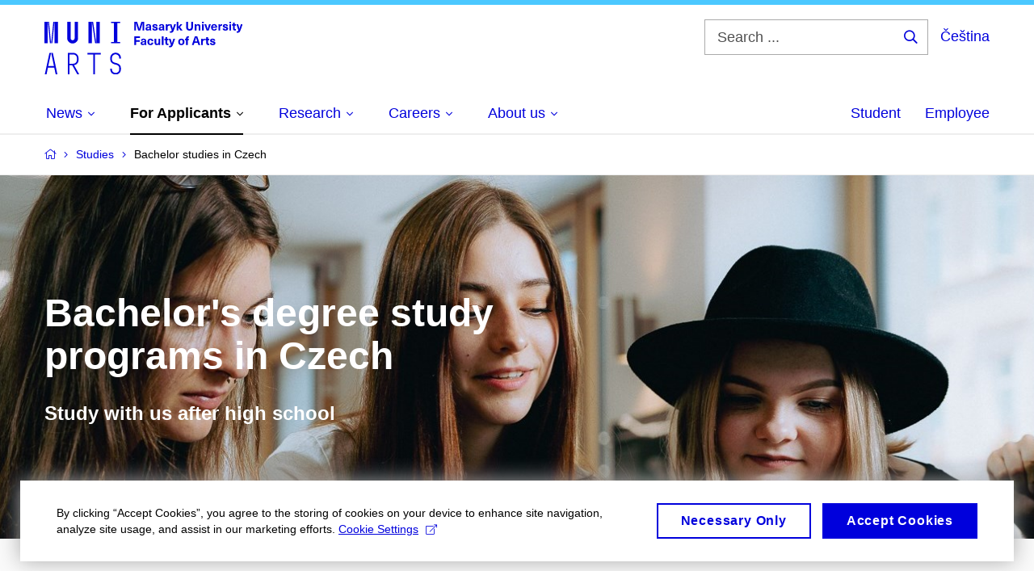

--- FILE ---
content_type: text/html; charset=utf-8
request_url: https://www.phil.muni.cz/en/studies/bachelor-studies-in-czech?plan=courses_3_24344_24258
body_size: 17228
content:


<!doctype html>
<!--[if lte IE 9]>    <html lang="en" class="old-browser no-js no-touch"> <![endif]-->
<!--[if IE 9 ]>    <html lang="en" class="ie9 no-js no-touch"> <![endif]-->
<!--[if (gt IE 9)|!(IE)]><!-->
<html class="no-js" lang="en">
<!--<![endif]-->
<head>
    

<meta charset="utf-8" />
<meta name="viewport" content="width=device-width, initial-scale=1.0">

    <meta name="robots" content="index, follow">

<title>Bachelor studies in Czech | Faculty of Arts MU</title>

<meta name="twitter:site" content="@muni_cz">
<meta name="twitter:card" content="summary">

    <meta name="author" content="Masaryk University" />
    <meta name="twitter:title" content="Bachelor studies in Czech | Faculty of Arts MU" />
    <meta property="og:title" content="Bachelor studies in Czech | Faculty of Arts MU" />
    <meta property="og:image" content="https://cdn.muni.cz/media/3866699/viky_landing-page-2.jpg?upscale=false&width=1200" />
    <meta name="twitter:image" content="https://cdn.muni.cz/media/3471553/_dsc7050.jpg?upscale=false&width=1200" />
    <meta property="og:url" content="https://www.phil.muni.cz/en/studies/bachelor-studies-in-czech" />
    <meta property="og:site_name" content="Faculty of Arts MU" />


            <link rel="stylesheet" type="text/css" href="https://cdn.muni.cz/css/MuniWeb/MuniWeb_FF/style.eda38c3af5a88a2e527a.css" />
<script type="text/javascript" nonce="9020e121-8c83-46f5-960f-f5efae65f68d">/*! For license information please see muniweb-critical.f2b8e652ef8f9f2a5db3.js.LICENSE.txt */
!function(){function e(n){return e="function"==typeof Symbol&&"symbol"==typeof Symbol.iterator?function(e){return typeof e}:function(e){return e&&"function"==typeof Symbol&&e.constructor===Symbol&&e!==Symbol.prototype?"symbol":typeof e},e(n)}!function(n,t){function o(n,t){return e(n)===t}function i(){return"function"!=typeof t.createElement?t.createElement(arguments[0]):u?t.createElementNS.call(t,"http://www.w3.org/2000/svg",arguments[0]):t.createElement.apply(t,arguments)}function a(){var e=t.body;return e||((e=i(u?"svg":"body")).fake=!0),e}var s=[],c=[],r={_version:"3.3.1",_config:{classPrefix:"",enableClasses:!0,enableJSClass:!0,usePrefixes:!0},_q:[],on:function(e,n){var t=this;setTimeout((function(){n(t[e])}),0)},addTest:function(e,n,t){c.push({name:e,fn:n,options:t})},addAsyncTest:function(e){c.push({name:null,fn:e})}},l=function(){};l.prototype=r,l=new l;var d=t.documentElement,u="svg"===d.nodeName.toLowerCase(),f=r._config.usePrefixes?" -webkit- -moz- -o- -ms- ".split(" "):["",""];r._prefixes=f;var m=r.testStyles=function(e,n,o,s){var c,r,l,u,f="modernizr",m=i("div"),p=a();if(parseInt(o,10))for(;o--;)(l=i("div")).id=s?s[o]:f+(o+1),m.appendChild(l);return(c=i("style")).type="text/css",c.id="s"+f,(p.fake?p:m).appendChild(c),p.appendChild(m),c.styleSheet?c.styleSheet.cssText=e:c.appendChild(t.createTextNode(e)),m.id=f,p.fake&&(p.style.background="",p.style.overflow="hidden",u=d.style.overflow,d.style.overflow="hidden",d.appendChild(p)),r=n(m,e),p.fake?(p.parentNode.removeChild(p),d.style.overflow=u,d.offsetHeight):m.parentNode.removeChild(m),!!r};l.addTest("touch",(function(){var e;if("ontouchstart"in n||n.DocumentTouch&&t instanceof DocumentTouch)e=!0;else{var o=["@media (",f.join("touch-enabled),("),"heartz",")","{#modernizr{top:9px;position:absolute}}"].join("");m(o,(function(n){e=9===n.offsetTop}))}return e})),function(){var e,n,t,i,a,r;for(var d in c)if(c.hasOwnProperty(d)){if(e=[],(n=c[d]).name&&(e.push(n.name.toLowerCase()),n.options&&n.options.aliases&&n.options.aliases.length))for(t=0;t<n.options.aliases.length;t++)e.push(n.options.aliases[t].toLowerCase());for(i=o(n.fn,"function")?n.fn():n.fn,a=0;a<e.length;a++)1===(r=e[a].split(".")).length?l[r[0]]=i:(!l[r[0]]||l[r[0]]instanceof Boolean||(l[r[0]]=new Boolean(l[r[0]])),l[r[0]][r[1]]=i),s.push((i?"":"no-")+r.join("-"))}}(),function(e){var n=d.className,t=l._config.classPrefix||"";if(u&&(n=n.baseVal),l._config.enableJSClass){var o=new RegExp("(^|\\s)"+t+"no-js(\\s|$)");n=n.replace(o,"$1"+t+"js$2")}l._config.enableClasses&&(n+=" "+t+e.join(" "+t),u?d.className.baseVal=n:d.className=n)}(s),delete r.addTest,delete r.addAsyncTest;for(var p=0;p<l._q.length;p++)l._q[p]();n.Modernizr=l}(window,document),(navigator.maxTouchPoints>0||navigator.msMaxTouchPoints>0)&&(document.documentElement.className=document.documentElement.className.replace("no-touch","touch"))}(),function(e){e.oneTimeEvent=function(e,n,t){(t=t||document).addEventListener(e,(function t(o){return document.removeEventListener(e,t),n(o)}),!1)},e.isDocumentReady=!1,document.addEventListener("DocumentReady",(function(){e.isDocumentReady=!0})),e.elementReady=function(n,t){e.isDocumentReady?e.oneTimeEvent("ElementsReady."+n,t):e.oneTimeEvent("DocumentReady",t)},e.elementsReady=function(e,n){var t=function(o){e(o),!1!==n&&document.removeEventListener("ElementsReady",t)};document.addEventListener("ElementsReady",t,!1)},e.documentReady=function(e){document.addEventListener("DocumentReady",e,!1)};var n={};e.dictionary=function(e,t){if(null==t)return n[e];n[e]=t};var t={};e.items=function(e,n){if(null==n)return t[e];t[e]=n}}(window.Page=window.Page||{}),window.addEventListener("mc-consent",(function(e){e.detail.includes("mc-analytics")&&window.clarity&&window.clarity("consent")}));</script>


<script nonce="9020e121-8c83-46f5-960f-f5efae65f68d" data-gtm>
        window.gtm = {'data':{'code':{'v':'2.1'},'page':{'locale':'en','title':'Bachelor studies in Czech'},'user':{'ip':'3.146.65.0'}},'trail':{'page.trail':'Studies/Bachelor studies in Czech'}};
    window.dataLayer = window.dataLayer || [];
    dataLayer.push(window.gtm.data);
    dataLayer.push(window.gtm.trail);
    dataLayer.push({'event':'page'});
</script><script nonce="9020e121-8c83-46f5-960f-f5efae65f68d">window.dataLayer = window.dataLayer || [];function gtag() { dataLayer.push(arguments); }gtag('consent', 'default', {'analytics_storage': 'denied','ad_user_data': 'denied','ad_personalization': 'denied','ad_storage': 'denied',});</script>
<script nonce="9020e121-8c83-46f5-960f-f5efae65f68d" type="text/plain" class="mc-analytics mc-marketing">
    (function(w,d,s,l,i){w[l]=w[l]||[];w[l].push({'gtm.start':
    new Date().getTime(),event:'gtm.js'});var f=d.getElementsByTagName(s)[0],
    j=d.createElement(s),dl=l!='dataLayer'?'&l='+l:'';j.async=true;j.src=
    'https://www.googletagmanager.com/gtm.js?id='+i+dl;var n=d.querySelector('[nonce]');
    n&&j.setAttribute('nonce',n.nonce||n.getAttribute('nonce'));f.parentNode.insertBefore(j,f);
    })(window,document,'script','dataLayer','GTM-NBHSDR7');</script><script nonce="9020e121-8c83-46f5-960f-f5efae65f68d" type="text/plain" class="mc-analytics">
    var _mtm = _mtm || [];
    _mtm.push({ 'mtm.startTime': (new Date().getTime()), 'event': 'mtm.Start' });
    var d = document, g = d.createElement('script'), s = d.getElementsByTagName('script')[0];
    g.type = 'text/javascript'; g.async = true; g.defer = true; g.src = 'https://www.phil.muni.cz/matomo/js/container_XbxJwPmx.js'; s.parentNode.insertBefore(g, s);
</script>
<script nonce="9020e121-8c83-46f5-960f-f5efae65f68d">window.dataLayer = window.dataLayer || [];function gtag() { dataLayer.push(arguments); }gtag('consent', 'default', {'analytics_storage': 'denied','ad_user_data': 'denied','ad_personalization': 'denied','ad_storage': 'denied',});</script>        <script nonce="9020e121-8c83-46f5-960f-f5efae65f68d" type="text/javascript" async src="https://www.googletagmanager.com/gtag/js?id=G-XF8V8DJ5ZH"></script>
        <script nonce="9020e121-8c83-46f5-960f-f5efae65f68d" type="text/javascript">
            gtag('js', new Date());

            

            gtag('set', { 'send_page_view': true });

            gtag('config', 'G-XF8V8DJ5ZH', {
                'cookie_domain': 'www.phil.muni.cz',
                'anonymize_ip': true
            });
        </script>
        <script nonce="9020e121-8c83-46f5-960f-f5efae65f68d" type="text/javascript">
            (function (c, l, a, r, i, t, y) {
                c[a] = c[a] || function () { (c[a].q = c[a].q || []).push(arguments) };
                t = l.createElement(r); t.async = 1; t.src = "https://www.clarity.ms/tag/" + i;
                y = l.getElementsByTagName(r)[0]; y.parentNode.insertBefore(t, y);
            })(window, document, "clarity", "script", "qfwkdxei9u");
        </script>
    

<script nonce="9020e121-8c83-46f5-960f-f5efae65f68d" type="text/javascript" class="mc-analytics">
    var _paq = window._paq = window._paq || [];
    
        _paq.push(['disableCookies']);
        _paq.push(['trackPageView']);
    (function() {
    var u="//analytics-test.ics.muni.cz:3500/";
    _paq.push(['setTrackerUrl', u+'matomo.php']);
    _paq.push(['setSiteId', '619']);
    var d=document, g=d.createElement('script'), s=d.getElementsByTagName('script')[0];
    g.type='text/javascript'; g.async=true; g.src=u+'matomo.js'; s.parentNode.insertBefore(g,s);
    })();
</script>        <script nonce="9020e121-8c83-46f5-960f-f5efae65f68d" type="text/plain" class="mc-marketing">
            !function (f, b, e, v, n, t, s) {
                if (f.fbq) return; n = f.fbq = function () {
                    n.callMethod ?
                    n.callMethod.apply(n, arguments) : n.queue.push(arguments)
                }; if (!f._fbq) f._fbq = n;
                n.push = n; n.loaded = !0; n.version = '2.0'; n.queue = []; t = b.createElement(e); t.async = !0;
                t.src = v; s = b.getElementsByTagName(e)[0]; s.parentNode.insertBefore(t, s)
            }(window,
                document, 'script', 'https://connect.facebook.net/en_US/fbevents.js');
            fbq('init', '136551523368032');
            fbq('track', 'PageView');
        </script>





<link rel="shortcut icon" type="image/x-icon" href="https://cdn.muni.cz/media/3118484/210000.ico" />


    <style type="text/css">.bg-img1{background-position:61% 38%}.bg-img1{background-image:url('https://cdn.muni.cz/media/3471553/_dsc7050.jpg?mode=crop&center=0.38,0.61&rnd=133427133290000000&upscale=false&width=1500&height=453');}@media(max-width: 2560px){.bg-img1{background-image:url('https://cdn.muni.cz/media/3471553/_dsc7050.jpg?mode=crop&center=0.38,0.61&rnd=133427133290000000&upscale=false&width=1500&height=453');}}@media(max-width: 1920px){.bg-img1{background-image:url('https://cdn.muni.cz/media/3471553/_dsc7050.jpg?mode=crop&center=0.38,0.61&rnd=133427133290000000&upscale=false&width=1500&height=453');}}@media(max-width: 1600px){.bg-img1{background-image:url('https://cdn.muni.cz/media/3471553/_dsc7050.jpg?mode=crop&center=0.38,0.61&rnd=133427133290000000&upscale=false&width=1500&height=453');}}@media(max-width: 1239px){.bg-img1{background-image:url('https://cdn.muni.cz/media/3471553/_dsc7050.jpg?mode=crop&center=0.38,0.61&rnd=133427133290000000&upscale=false&width=1240&height=453');}}@media(max-width: 1023px){.bg-img1{background-image:url('https://cdn.muni.cz/media/3471553/_dsc7050.jpg?mode=crop&center=0.38,0.61&rnd=133427133290000000&upscale=false&width=1024&height=464');}}@media(max-width: 767px){.bg-img1{background-image:url('https://cdn.muni.cz/media/3471553/_dsc7050.jpg?mode=crop&center=0.38,0.61&rnd=133427133290000000&upscale=false&width=768&height=446');}}@media(max-width: 479px){.bg-img1{background-image:url('https://cdn.muni.cz/media/3471553/_dsc7050.jpg?mode=crop&center=0.38,0.61&rnd=133427133290000000&upscale=false&width=480&height=303');}}@media(min-width: 1920px){.bg-img1{background-position-x:50%;}}</style>







    
</head>

<body>
            <p class="menu-accessibility">
            <a title="Go to main content (shortcut: Alt + 2)" accesskey="2" href="#main">
                Go to main content
            </a>
            <span class="hide">|</span>
            <a href="#menu-main">Go to main menu</a>
                <span class="hide">|</span>
                <a href="#form-search">Go to search</a>
        </p>

    
    


            <header class="header">
                <div class="header__wrap">
                    <div class="row-main">
                            <p class="header__logo" role="banner">
                                        <a href="/en" title="Homepage site">
<svg width="245" height="68" viewBox="0 0 245 68"><path fill="#0000dc" d="M-0.06,3l0,26.6l4.14,0l0,-26.6zm4.29,0l2.59,26.6l1.4,0l-2.58,-26.6zm6.73,0l-2.58,26.6l1.4,0l2.59,-26.6zm1.56,0l0,26.6l4.18,0l0,-26.6zm15.69,0l0,20.48c0,3.57,3.23,6.35,6.69,6.35c3.46,0,6.69,-2.78,6.69,-6.35l0,-20.48l-4.18,0l0,20.33c0,1.44,-1.29,2.47,-2.51,2.47c-1.22,0,-2.51,-1.03,-2.51,-2.47l0,-20.33zm26.26,0l0,26.6l4.18,0l0,-26.6zm4.33,0l3.95,26.6l1.45,0l-3.95,-26.6zm5.55,0l0,26.6l4.18,0l0,-26.6zm18.05,25.12l0,1.48l11.36,0l0,-1.48l-3.61,0l0,-23.64l3.61,0l0,-1.48l-11.36,0l0,1.48l3.57,0l0,23.64z"></path><path fill="#0000dc" d="M6.21,41.5l-5.74,26.6l2.13,0l1.79,-8.4l7.75,0l1.82,8.4l2.13,0l-5.66,-26.6l-2.05,0l3.42,16.3l-7.07,0l3.49,-16.3zm22.72,0l0,26.6l2.06,0l0,-11.25l3.45,0l6.31,11.25l2.36,0l-6.5,-11.48c3.12,-0.26,5.59,-2.88,5.59,-6.11l0,-2.66c0,-3.46,-2.89,-6.35,-6.35,-6.35zm6.73,13.41l-4.67,0l0,-11.51l4.67,0c2.43,0,4.52,1.98,4.52,4.48l0,2.4c0,2.73,-1.97,4.63,-4.52,4.63zm24.81,-11.51l0,24.7l2.06,0l0,-24.7l7.1,0l0,-1.9l-16.26,0l0,1.9zm27.63,24.93c3.65,0,6.57,-2.59,6.57,-6.35l0,-1.63c0,-4.33,-3.64,-5.82,-6.15,-6.39c-2.32,-0.53,-4.94,-1.4,-4.94,-4.52l0,-1.78c0,-2.47,2.13,-4.41,4.52,-4.41c2.36,0,4.52,1.94,4.52,4.41l0,0.95l2.05,0l0,-0.99c0,-3.65,-2.92,-6.35,-6.57,-6.35c-3.65,0,-6.57,2.7,-6.57,6.35l0,1.82c0,4.45,3.76,5.85,6.08,6.39c2.43,0.53,5.01,1.4,5.01,4.56l0,1.55c0,2.47,-2.13,4.41,-4.48,4.41c-2.4,0,-4.56,-1.94,-4.56,-4.41l0,-0.87l-2.05,0l0,0.91c0,3.76,2.92,6.35,6.57,6.35z"></path><path fill="#0000dc" d="M123.53,13.69l0,-10.68l-3.54,0l-1.55,4.9c-0.4,1.29,-0.76,2.63,-1.05,3.93l-0.03,0c-0.28,-1.3,-0.64,-2.64,-1.05,-3.93l-1.54,-4.9l-3.54,0l0,10.68l2.11,0l0,-5.31c0,-1.34,-0.03,-2.67,-0.09,-4.01l0.03,0c0.35,1.31,0.74,2.64,1.14,3.93l1.7,5.39l2.52,0l1.69,-5.39c0.41,-1.29,0.8,-2.62,1.14,-3.93l0.03,0c-0.06,1.34,-0.09,2.67,-0.09,4.01l0,5.31zm5.24,-7.86c-2.18,0,-3.23,1.17,-3.3,2.62l2.04,0c0.03,-0.72,0.47,-1.15,1.26,-1.15c0.73,0,1.24,0.39,1.24,1.35l0,0.27c-0.48,0.03,-1.33,0.12,-1.9,0.21c-2.21,0.34,-2.96,1.18,-2.96,2.43c0,1.32,0.98,2.31,2.6,2.31c1.05,0,1.9,-0.39,2.47,-1.2l0.03,0c0,0.37,0.03,0.7,0.11,1.02l1.89,0c-0.14,-0.51,-0.22,-1.13,-0.22,-2.09l0,-2.76c0,-1.99,-1.1,-3.01,-3.26,-3.01zm1.24,4.65c0,0.69,-0.07,1.09,-0.43,1.45c-0.3,0.3,-0.77,0.44,-1.2,0.44c-0.74,0,-1.13,-0.39,-1.13,-0.96c0,-0.62,0.36,-0.9,1.23,-1.05c0.45,-0.08,1.08,-0.14,1.53,-0.17zm6.81,-4.65c-1.89,0,-3.15,0.97,-3.15,2.34c0,1.77,1.36,2.07,2.64,2.4c1.19,0.31,1.75,0.45,1.75,1.11c0,0.45,-0.37,0.73,-1.1,0.73c-0.87,0,-1.34,-0.43,-1.34,-1.2l-2.13,0c0,1.85,1.31,2.72,3.42,2.72c2.07,0,3.36,-0.96,3.36,-2.39c0,-1.86,-1.5,-2.2,-2.86,-2.56c-1.16,-0.3,-1.64,-0.44,-1.64,-0.98c0,-0.43,0.36,-0.7,1.04,-0.7c0.75,0,1.19,0.33,1.19,1.11l2.02,0c0,-1.7,-1.21,-2.58,-3.2,-2.58zm8.23,0c-2.17,0,-3.22,1.17,-3.3,2.62l2.04,0c0.03,-0.72,0.48,-1.15,1.26,-1.15c0.74,0,1.25,0.39,1.25,1.35l0,0.27c-0.48,0.03,-1.34,0.12,-1.91,0.21c-2.2,0.34,-2.95,1.18,-2.95,2.43c0,1.32,0.97,2.31,2.59,2.31c1.05,0,1.91,-0.39,2.48,-1.2l0.03,0c0,0.37,0.03,0.7,0.1,1.02l1.89,0c-0.13,-0.51,-0.21,-1.13,-0.21,-2.09l0,-2.76c0,-1.99,-1.11,-3.01,-3.27,-3.01zm1.25,4.65c0,0.69,-0.08,1.09,-0.44,1.45c-0.3,0.3,-0.76,0.44,-1.2,0.44c-0.73,0,-1.12,-0.39,-1.12,-0.96c0,-0.62,0.36,-0.9,1.23,-1.05c0.45,-0.08,1.08,-0.14,1.53,-0.17zm8.02,-4.53c-0.9,0,-1.57,0.37,-2.08,1.2l-0.03,0l0,-1.08l-1.93,0l0,7.62l2.1,0l0,-3.6c0,-1.5,0.68,-2.31,1.97,-2.31c0.21,0,0.43,0.03,0.66,0.07l0,-1.81c-0.2,-0.06,-0.48,-0.09,-0.69,-0.09zm8.48,0.12l-2.16,0l-0.83,2.55c-0.34,1.05,-0.62,2.13,-0.88,3.19l-0.03,0c-0.24,-1.06,-0.52,-2.14,-0.84,-3.19l-0.78,-2.55l-2.25,0l2.16,6.19c0.3,0.86,0.36,1.1,0.36,1.38c0,0.75,-0.55,1.23,-1.39,1.23c-0.32,0,-0.61,-0.04,-0.82,-0.12l0,1.68c0.32,0.08,0.72,0.12,1.1,0.12c1.9,0,2.86,-0.67,3.63,-2.82zm8.19,7.62l-3.21,-4.11l2.89,-3.51l-2.36,0l-2.47,3.07l-0.03,0l0,-6.13l-2.09,0l0,10.68l2.09,0l0,-3.57l0.03,0l2.55,3.57zm12.93,-10.68l-2.2,0l0,6.52c0,1.59,-0.72,2.45,-2.05,2.45c-1.32,0,-2.04,-0.86,-2.04,-2.45l0,-6.52l-2.2,0l0,6.6c0,2.82,1.53,4.32,4.24,4.32c2.72,0,4.25,-1.5,4.25,-4.32zm6.39,2.88c-0.97,0,-1.74,0.46,-2.24,1.14l-0.02,0l0,-0.96l-1.97,0l0,7.62l2.1,0l0,-4.08c0,-1.38,0.63,-2.07,1.5,-2.07c0.82,0,1.34,0.52,1.34,1.68l0,4.47l2.1,0l0,-4.68c0,-2.07,-1.1,-3.12,-2.81,-3.12zm6.87,-1.08l0,-1.8l-2.1,0l0,1.8zm0,8.88l0,-7.62l-2.1,0l0,7.62zm6.21,0l2.56,-7.62l-2.19,0l-0.88,3c-0.32,1.08,-0.6,2.19,-0.84,3.3l-0.03,0c-0.24,-1.11,-0.53,-2.22,-0.84,-3.3l-0.89,-3l-2.19,0l2.57,7.62zm6.69,-1.25c-0.9,0,-1.67,-0.55,-1.73,-2.13l5.48,0c0,-0.84,-0.08,-1.42,-0.24,-1.95c-0.48,-1.54,-1.77,-2.53,-3.53,-2.53c-2.38,0,-3.78,1.74,-3.78,3.99c0,2.43,1.4,4.11,3.8,4.11c2.02,0,3.34,-1.16,3.64,-2.55l-2.14,0c-0.11,0.61,-0.66,1.06,-1.5,1.06zm-0.02,-5.13c0.85,0,1.53,0.53,1.67,1.68l-3.33,0c0.16,-1.15,0.81,-1.68,1.66,-1.68zm9.36,-1.36c-0.9,0,-1.57,0.37,-2.08,1.2l-0.03,0l0,-1.08l-1.93,0l0,7.62l2.09,0l0,-3.6c0,-1.5,0.69,-2.31,1.98,-2.31c0.21,0,0.43,0.03,0.66,0.07l0,-1.81c-0.2,-0.06,-0.48,-0.09,-0.69,-0.09zm4.55,-0.12c-1.89,0,-3.15,0.97,-3.15,2.34c0,1.77,1.36,2.07,2.64,2.4c1.18,0.31,1.75,0.45,1.75,1.11c0,0.45,-0.37,0.73,-1.11,0.73c-0.87,0,-1.33,-0.43,-1.33,-1.2l-2.13,0c0,1.85,1.3,2.72,3.42,2.72c2.07,0,3.36,-0.96,3.36,-2.39c0,-1.86,-1.5,-2.2,-2.87,-2.56c-1.15,-0.3,-1.63,-0.44,-1.63,-0.98c0,-0.43,0.36,-0.7,1.03,-0.7c0.75,0,1.2,0.33,1.2,1.11l2.01,0c0,-1.7,-1.2,-2.58,-3.19,-2.58zm7.12,-1.02l0,-1.8l-2.1,0l0,1.8zm0,8.88l0,-7.62l-2.1,0l0,7.62zm5.46,-1.58c-0.72,0,-0.99,-0.33,-0.99,-1.17l0,-3.31l1.46,0l0,-1.56l-1.46,0l0,-1.98l-2.1,0l0,1.98l-1.23,0l0,1.56l1.23,0l0,3.69c0,1.77,0.77,2.47,2.52,2.47c0.36,0,0.83,-0.06,1.11,-0.15l0,-1.6c-0.13,0.04,-0.34,0.07,-0.54,0.07zm8.81,-6.04l-2.16,0l-0.83,2.55c-0.34,1.05,-0.63,2.13,-0.88,3.19l-0.03,0c-0.24,-1.06,-0.53,-2.14,-0.84,-3.19l-0.78,-2.55l-2.25,0l2.16,6.19c0.3,0.86,0.36,1.1,0.36,1.38c0,0.75,-0.56,1.23,-1.4,1.23c-0.31,0,-0.6,-0.04,-0.81,-0.12l0,1.68c0.32,0.08,0.72,0.12,1.1,0.12c1.9,0,2.86,-0.67,3.63,-2.82z"></path><path fill="#0000dc" d="M118.36,22.9l0,-1.89l-7.13,0l0,10.68l2.21,0l0,-3.99l4.54,0l0,-1.89l-4.54,0l0,-2.91zm4.34,0.93c-2.17,0,-3.22,1.17,-3.29,2.62l2.04,0c0.03,-0.72,0.47,-1.15,1.25,-1.15c0.74,0,1.25,0.39,1.25,1.35l0,0.27c-0.48,0.03,-1.33,0.12,-1.9,0.21c-2.21,0.34,-2.96,1.18,-2.96,2.43c0,1.32,0.97,2.31,2.6,2.31c1.04,0,1.9,-0.39,2.47,-1.2l0.03,0c0,0.37,0.03,0.7,0.11,1.02l1.89,0c-0.14,-0.51,-0.21,-1.13,-0.21,-2.09l0,-2.76c0,-1.99,-1.11,-3.01,-3.28,-3.01zm1.25,4.65c0,0.69,-0.07,1.09,-0.43,1.45c-0.3,0.3,-0.77,0.44,-1.21,0.44c-0.73,0,-1.12,-0.39,-1.12,-0.96c0,-0.62,0.36,-0.9,1.23,-1.05c0.45,-0.08,1.08,-0.14,1.53,-0.17zm7.32,-4.65c-2.33,0,-3.84,1.59,-3.84,4.05c0,2.46,1.51,4.05,3.84,4.05c2.05,0,3.44,-1.29,3.6,-3.23l-2.21,0c-0.06,0.99,-0.6,1.61,-1.41,1.61c-1.01,0,-1.63,-0.93,-1.63,-2.43c0,-1.5,0.62,-2.43,1.63,-2.43c0.81,0,1.35,0.55,1.43,1.45l2.19,0c-0.16,-1.78,-1.55,-3.07,-3.6,-3.07zm7.82,8.04c0.97,0,1.74,-0.47,2.23,-1.14l0.03,0l0,0.96l1.96,0l0,-7.62l-2.09,0l0,4.08c0,1.38,-0.63,2.07,-1.5,2.07c-0.83,0,-1.34,-0.53,-1.34,-1.68l0,-4.47l-2.1,0l0,4.68c0,2.07,1.1,3.12,2.81,3.12zm8.37,-0.18l0,-10.68l-2.1,0l0,10.68zm5.45,-1.58c-0.72,0,-0.99,-0.33,-0.99,-1.17l0,-3.31l1.46,0l0,-1.56l-1.46,0l0,-1.98l-2.1,0l0,1.98l-1.23,0l0,1.56l1.23,0l0,3.69c0,1.77,0.77,2.47,2.52,2.47c0.36,0,0.83,-0.06,1.11,-0.15l0,-1.6c-0.13,0.04,-0.34,0.07,-0.54,0.07zm8.81,-6.04l-2.16,0l-0.83,2.55c-0.34,1.05,-0.63,2.13,-0.88,3.19l-0.03,0c-0.24,-1.06,-0.53,-2.14,-0.84,-3.19l-0.78,-2.55l-2.25,0l2.16,6.19c0.3,0.86,0.36,1.1,0.36,1.38c0,0.75,-0.56,1.24,-1.4,1.24c-0.31,0,-0.6,-0.05,-0.81,-0.13l0,1.68c0.32,0.08,0.72,0.12,1.1,0.12c1.9,0,2.86,-0.67,3.63,-2.82zm7.77,-0.24c-2.39,0,-3.9,1.57,-3.9,4.05c0,2.47,1.51,4.05,3.9,4.05c2.38,0,3.9,-1.58,3.9,-4.05c0,-2.48,-1.52,-4.05,-3.9,-4.05zm0,1.62c1.03,0,1.69,0.94,1.69,2.43c0,1.48,-0.66,2.43,-1.69,2.43c-1.04,0,-1.7,-0.95,-1.7,-2.43c0,-1.49,0.66,-2.43,1.7,-2.43zm9.01,-3c0.14,0,0.29,0.01,0.38,0.04l0,-1.48c-0.26,-0.06,-0.68,-0.12,-1.04,-0.12c-1.63,0,-2.52,0.82,-2.52,2.49l0,0.69l-1.26,0l0,1.56l1.26,0l0,6.06l2.07,0l0,-6.06l1.44,0l0,-1.56l-1.44,0l0,-0.44c0,-0.86,0.38,-1.18,1.11,-1.18zm11.27,6.63l0.82,2.61l2.31,0l-3.7,-10.68l-2.97,0l-3.71,10.68l2.31,0l0.84,-2.61zm-0.6,-1.89l-2.9,0l0.23,-0.71c0.43,-1.38,0.84,-2.79,1.2,-4.17l0.03,0c0.36,1.38,0.78,2.79,1.21,4.17zm8.85,-3.24c-0.9,0,-1.58,0.37,-2.09,1.2l-0.03,0l0,-1.08l-1.93,0l0,7.62l2.1,0l0,-3.6c0,-1.5,0.69,-2.31,1.98,-2.31c0.21,0,0.42,0.03,0.66,0.07l0,-1.81c-0.21,-0.06,-0.48,-0.09,-0.69,-0.09zm5.43,6.16c-0.72,0,-0.99,-0.33,-0.99,-1.17l0,-3.31l1.45,0l0,-1.56l-1.45,0l0,-1.98l-2.1,0l0,1.98l-1.23,0l0,1.56l1.23,0l0,3.69c0,1.77,0.76,2.47,2.52,2.47c0.36,0,0.82,-0.06,1.11,-0.15l0,-1.6c-0.14,0.04,-0.35,0.07,-0.54,0.07zm4.77,-6.28c-1.89,0,-3.15,0.97,-3.15,2.34c0,1.77,1.36,2.07,2.64,2.4c1.18,0.31,1.75,0.45,1.75,1.11c0,0.45,-0.37,0.73,-1.11,0.73c-0.87,0,-1.33,-0.43,-1.33,-1.2l-2.13,0c0,1.85,1.3,2.72,3.42,2.72c2.07,0,3.36,-0.96,3.36,-2.39c0,-1.86,-1.5,-2.2,-2.87,-2.56c-1.15,-0.3,-1.63,-0.44,-1.63,-0.98c0,-0.43,0.36,-0.7,1.03,-0.7c0.75,0,1.2,0.33,1.2,1.11l2.01,0c0,-1.7,-1.2,-2.58,-3.19,-2.58z"></path><desc>Masaryk University Faculty of Arts</desc></svg>        </a>

                            </p>

                    <div class="header__side">
                        

                            <form id="form-search" action="/en/search" class="header__search" role="search">
                                <fieldset>
                                    <p>
                                        <label for="search" class="header__search__label icon icon-search"><span class="vhide">Search ...</span></label>
                                        <span class="inp-fix inp-icon inp-icon--after">
                                            <input type="text" name="q" id="search" class="inp-text" placeholder="Search ..." data-hj-masked maxlength="200">
                                            <button type="submit" class="btn-icon icon icon-search">
                                                <span class="vhide">Search ...</span>
                                            </button>
                                        </span>
                                    </p>
                                </fieldset>
                            </form>
                        
    <div class="menu-lang">
        <p class="menu-lang__selected">
                <a href="/pro-uchazece/bakalarske-studium"
                   rel="alternate"
                   hreflang="cs"
                   lang="cs"
                   class="menu-lang__selected__link">
                    Čeština
                </a>
        </p>
    </div>

                        
                        <!-- placeholder pro externí přihlášení (desktop) -->
                        <div class="user-menu-ext-std" style="display:none;"></div>                        


                        <nav class="menu-mobile" role="navigation">
                            <ul class="menu-mobile__list">
                                    <li class="menu-mobile__item">
                                        <a href="#" class="menu-mobile__link menu-mobile__link--search" aria-hidden="true">
                                            <span class="icon icon-search"></span>
                                        </a>
                                    </li>

                                
    <li class="menu-mobile__item">
            <div class="menu-lang">
                <p class="menu-lang__selected">
                        <a href="/pro-uchazece/bakalarske-studium"
                           rel="alternate"
                           hreflang="cs"
                           lang="cs"
                           class="menu-mobile__link menu-mobile__link--lang">
                            CS
                        </a>
                </p>
            </div>
    </li>

                                
                                <li class="user-menu-ext-mobile" style="display:none;"></li>



                                    <li class="menu-mobile__item">
                                        <a href="#" class="menu-mobile__link menu-mobile__link--burger">
                                            <span class="menu-mobile__burger"><span></span></span>
                                        </a>
                                    </li>
                            </ul>
                        </nav>

                    </div>

                            <nav id="menu-main" class="menu-primary" role="navigation">
                                <div class="menu-primary__holder">
                                    <div class="menu-primary__wrap">

    <ul class="menu-primary__list">
                    <li class="menu-primary__item with-submenu">
                        <span class="menu-primary__links">
                            <a href="/en" class="menu-primary__link" >
 <span class="menu-primary__inner">News</span> 
                                    <span class="icon icon-angle-down"></span>
                            </a>
                                <a href="#" class="menu-primary__toggle icon icon-angle-down" aria-hidden="true"></a>
                        </span>
                            <div class="menu-submenu">
                                    <ul class="menu-submenu__list">
                    <li class="menu-submenu__item ">
                        <span class="">
                            <a href="/en/all-events" class="menu-submenu__link" >
All events
                            </a>
                        </span>
                    </li>
                    <li class="menu-submenu__item ">
                        <span class="">
                            <a href="/en/news" class="menu-submenu__link" >
All articles
                            </a>
                        </span>
                    </li>
                    <li class="menu-submenu__item ">
                        <span class="">
                            <a href="/en/media-relations" class="menu-submenu__link" >
Media relations
                            </a>
                        </span>
                    </li>
    </ul>

                            </div>
                    </li>
                    <li class="menu-primary__item with-submenu">
                        <span class="menu-primary__links">
                            <a href="/en/studies" class="menu-primary__link is-active" >
 <span class="menu-primary__inner">For Applicants</span> 
                                    <span class="icon icon-angle-down"></span>
                            </a>
                                <a href="#" class="menu-primary__toggle icon icon-angle-down" aria-hidden="true"></a>
                        </span>
                            <div class="menu-submenu">
                                    <ul class="menu-submenu__list">
                    <li class="menu-submenu__item ">
                        <span class="">
                            <a href="/en/studies/study-programmes-in-english" class="menu-submenu__link" >
Study programs in English
                            </a>
                        </span>
                    </li>
                    <li class="menu-submenu__item ">
                        <span class="">
                            <a href="/en/studies/exchange-programs" class="menu-submenu__link" >
Exchange programs
                            </a>
                        </span>
                    </li>
                    <li class="menu-submenu__item ">
                        <span class="">
                            <a href="http://summer.phil.muni.cz" class="menu-submenu__link"  target="_blank" rel="noopener">
Summer Schools
                            </a>
                        </span>
                    </li>
                    <li class="menu-submenu__item ">
                        <span class="">
                            <a href="/en/studies/study-programs-in-czech" class="menu-submenu__link" >
Study programs in Czech
                            </a>
                        </span>
                    </li>
                    <li class="menu-submenu__item ">
                        <span class="">
                            <a href="/en/studies/czech-for-foreigners" class="menu-submenu__link" >
Czech for Foreigners
                            </a>
                        </span>
                    </li>
                    <li class="menu-submenu__item ">
                        <span class="">
                            <a href="/en/studies/reasons-to-study-in-brno" class="menu-submenu__link" >
Reasons to study in Brno
                            </a>
                        </span>
                    </li>
    </ul>

                            </div>
                    </li>
                    <li class="menu-primary__item with-submenu">
                        <span class="menu-primary__links">
                            <a href="/en/research" class="menu-primary__link" >
 <span class="menu-primary__inner">Research</span> 
                                    <span class="icon icon-angle-down"></span>
                            </a>
                                <a href="#" class="menu-primary__toggle icon icon-angle-down" aria-hidden="true"></a>
                        </span>
                            <div class="menu-submenu">
                                    <ul class="menu-submenu__list">
                    <li class="menu-submenu__item ">
                        <span class="">
                            <a href="/en/research" class="menu-submenu__link" >
Research
                            </a>
                        </span>
                    </li>
                    <li class="menu-submenu__item ">
                        <span class="">
                            <a href="/en/research/current-projects" class="menu-submenu__link" >
Current projects
                            </a>
                        </span>
                    </li>
                    <li class="menu-submenu__item ">
                        <span class="">
                            <a href="/en/research/habilitation-and-appointment-procedure" class="menu-submenu__link" >
Habilitation and appointment procedure
                            </a>
                        </span>
                    </li>
                    <li class="menu-submenu__item ">
                        <span class="">
                            <a href="/en/research/publishing-and-editorial-activities-of-the-faculty" class="menu-submenu__link" >
Publications
                            </a>
                        </span>
                    </li>
    </ul>

                            </div>
                    </li>
                    <li class="menu-primary__item with-submenu">
                        <span class="menu-primary__links">
                            <a href="/en/careers" class="menu-primary__link" >
 <span class="menu-primary__inner">Careers</span> 
                                    <span class="icon icon-angle-down"></span>
                            </a>
                                <a href="#" class="menu-primary__toggle icon icon-angle-down" aria-hidden="true"></a>
                        </span>
                            <div class="menu-submenu">
                                    <ul class="menu-submenu__list">
                    <li class="menu-submenu__item ">
                        <span class="">
                            <a href="/en/careers" class="menu-submenu__link" >
Careers at FF MU
                            </a>
                        </span>
                    </li>
                    <li class="menu-submenu__item ">
                        <span class="">
                            <a href="/en/careers/available-positions" class="menu-submenu__link" >
Available positions
                            </a>
                        </span>
                    </li>
                    <li class="menu-submenu__item ">
                        <span class="">
                            <a href="/en/careers/postdoc" class="menu-submenu__link" >
Postdoc
                            </a>
                        </span>
                    </li>
                    <li class="menu-submenu__item ">
                        <span class="">
                            <a href="/en/careers/selection-procedure-rules" class="menu-submenu__link" >
Selection procedure rules
                            </a>
                        </span>
                    </li>
    </ul>

                            </div>
                    </li>
                    <li class="menu-primary__item with-submenu">
                        <span class="menu-primary__links">
                            <a href="/en/about-us" class="menu-primary__link" >
 <span class="menu-primary__inner">About us</span> 
                                    <span class="icon icon-angle-down"></span>
                            </a>
                                <a href="#" class="menu-primary__toggle icon icon-angle-down" aria-hidden="true"></a>
                        </span>
                            <div class="menu-submenu">
                                    <ul class="menu-submenu__list">
                    <li class="menu-submenu__item ">
                        <span class="">
                            <a href="/en/about-us" class="menu-submenu__link" >
About us
                            </a>
                        </span>
                    </li>
                    <li class="menu-submenu__item ">
                        <span class="">
                            <a href="/en/about-us/organisational-structure" class="menu-submenu__link" >
Organizational structure
                            </a>
                        </span>
                    </li>
                    <li class="menu-submenu__item ">
                        <span class="">
                            <a href="/en/about-us/faculty-staff" class="menu-submenu__link" >
Faculty staff
                            </a>
                        </span>
                    </li>
                    <li class="menu-submenu__item ">
                        <span class="">
                            <a href="/en/about-us/meet-our-graduates" class="menu-submenu__link" >
Meet our graduates
                            </a>
                        </span>
                    </li>
                    <li class="menu-submenu__item ">
                        <span class="">
                            <a href="/en/about-us/hrs4r-hr-award" class="menu-submenu__link" >
HRS4R / HR Award
                            </a>
                        </span>
                    </li>
                    <li class="menu-submenu__item ">
                        <span class="">
                            <a href="https://is.muni.cz/obchod/fakulta/phil/?lang=en" class="menu-submenu__link"  target="_blank" rel="noopener">
Commercial services
                            </a>
                        </span>
                    </li>
                    <li class="menu-submenu__item ">
                        <span class="">
                            <a href="/en/about-us/where-to-find-us" class="menu-submenu__link" >
Where to find us
                            </a>
                        </span>
                    </li>
                    <li class="menu-submenu__item ">
                        <span class="">
                            <a href="/en/about-us/contact-us" class="menu-submenu__link" >
Contact us
                            </a>
                        </span>
                    </li>
                    <li class="menu-submenu__item ">
                        <span class="">
                            <a href="/do/phil/uredni_deska?lang=en" class="menu-submenu__link"  target="_blank" rel="noopener">
Official notice board
                            </a>
                        </span>
                    </li>
    </ul>

                            </div>
                    </li>
    </ul>







<ul class="menu-header-secondary">
            <li class="menu-header-secondary__item">
                <a href="/en/student" class="menu-header-secondary__link ">
                    Student
                </a>
            </li>
            <li class="menu-header-secondary__item">
                <a href="https://portal.muni.cz/" class="menu-header-secondary__link " target="_blank" rel="noopener">
                    Employee
                </a>
            </li>

    
</ul>                                    </div>
                                   
                                        <a href="#" class="menu-primary__title">
                                            <span></span>
                                            &nbsp;
                                        </a>
                                    
                                    <div class="menu-primary__main-toggle" aria-hidden="true"></div>
                                </div>
                            </nav>
                    </div>
                </div>
                





            </header>


    <main id="main" class="main">


<nav class="menu-breadcrumb" role="navigation">
    <div class="row-main">
        <strong class="vhide">You are here:</strong>
        <ol class="menu-breadcrumb__list" vocab="http://schema.org/" typeof="BreadcrumbList">
            <li class="menu-breadcrumb__item menu-breadcrumb__item--home" property="itemListElement" typeof="ListItem">
                <a class="menu-breadcrumb__link" property="item" typeof="WebPage" href="/en">
                    <span property="name">News</span></a>
                <span class="icon icon-angle-right"></span>
                <meta property="position" content="1">
            </li>


                <li class="menu-breadcrumb__item" property="itemListElement" typeof="ListItem">
                            <a href="/en/studies" class="menu-breadcrumb__link" property="item" typeof="WebPage">
            <span property="name" category="">Studies</span></a>

                            
                        <span class="icon icon-angle-right"></span>
                    <meta property="position" content="2">
                </li>
                <li class="menu-breadcrumb__item">
                             <span property="name">Bachelor studies in Czech</span>

                            
                    <meta content="3">
                </li>
        </ol>
    </div>
</nav>




        
                        


        <div class="box-hero box-hero--transparent box-hero--background-img no-overlay box-hero--size-m box-hero--autosize-img bg-img1">


    <div class="row-main">


<div class="box-hero__content">
    <div class="box-hero__content-inner">
        
                        



        <div class=" white">

    <h1><span></span>Bachelor's&#160;degree study programs in Czech</h1>
<p class="big"><strong>Study with us after high school</strong></p>



        </div>








    </div>
</div>

    </div> 

     </div>





            <div class="row-main ">
                        

    <div class="row-main">


<h2 class="h3">
    Bachelor&#39;s studies, full-time
    <span class="tooltip-link tooltip medium" title="
Full-time study mode, which enables the student regular participation in lectures, seminars, practical training etc.
">
        &nbsp;<span class="icon icon-question-circle"></span>
    </span>
</h2>    <div class="crossroad-links crossroad-links--type-2 crossroad-links--size--s--1-2 crossroad-links--size--m--2-4 crossroad-links--size--l--4-12">

            <ul class="crossroad-links__list u-mb-0">

    <li class="crossroad-links__item" style="top=30px;">
        <a class="crossroad-links__link" href="/en/studies/bachelor-studies-in-czech/24545-aesthetics">Aesthetics</a>
                        
    </li>
    <li class="crossroad-links__item" style="top=30px;">
        <a class="crossroad-links__link" href="/en/studies/bachelor-studies-in-czech/24168-ancient-history">Ancient History</a>
                        
    </li>
    <li class="crossroad-links__item" style="top=30px;">
        <a class="crossroad-links__link" href="/en/studies/bachelor-studies-in-czech/24234-archaeology">Archaeology</a>
                        
    </li>
    <li class="crossroad-links__item" style="top=30px;">
        <a class="crossroad-links__link" href="/en/studies/bachelor-studies-in-czech/24437-archival-studies">Archival Studies</a>
                        
    </li>
    <li class="crossroad-links__item" style="top=30px;">
        <a class="crossroad-links__link" href="/en/studies/bachelor-studies-in-czech/24655-art-history">Art History</a>
                        
    </li>
    <li class="crossroad-links__item" style="top=30px;">
        <a class="crossroad-links__link" href="/en/studies/bachelor-studies-in-czech/24445-auxiliary-historical-sciences">Auxiliary Historical Sciences</a>
                        
    </li>
    <li class="crossroad-links__item" style="top=30px;">
        <a class="crossroad-links__link" href="/en/studies/bachelor-studies-in-czech/24109-baltic-studies">Baltic Studies</a>
                        
            <div class="small">
                Specialization options:
                <ul class="crossroad-links__list small u-mb-0">
                        <li class="crossroad-links__item">Lithuanian</li>
                </ul>
                
            </div>
    </li>
    <li class="crossroad-links__item" style="top=30px;">
        <a class="crossroad-links__link" href="/en/studies/bachelor-studies-in-czech/24350-catalan-language-and-literature">Catalan Language and Literature</a>
                        
    </li>
    <li class="crossroad-links__item" style="top=30px;">
        <a class="crossroad-links__link" href="/en/studies/bachelor-studies-in-czech/24387-chinese-studies">Chinese Studies</a>
                        
    </li>
    <li class="crossroad-links__item" style="top=30px;">
        <a class="crossroad-links__link" href="/en/studies/bachelor-studies-in-czech/24255-classical-archaeology">Classical Archaeology</a>
                        
    </li>
    <li class="crossroad-links__item" style="top=30px;">
        <a class="crossroad-links__link" href="/en/studies/bachelor-studies-in-czech/24632-combined-art-studies">Combined Art Studies</a>
                        
    </li>
    <li class="crossroad-links__item" style="top=30px;">
        <a class="crossroad-links__link" href="/en/studies/bachelor-studies-in-czech/24475-computational-linguistics">Computational Linguistics</a>
                        
    </li>
    <li class="crossroad-links__item" style="top=30px;">
        <a class="crossroad-links__link" href="/en/studies/bachelor-studies-in-czech/26286-culture-media-and-performative-arts">Culture, Media and Performative Arts</a>
                        
    </li>
    <li class="crossroad-links__item" style="top=30px;">
        <a class="crossroad-links__link" href="/en/studies/bachelor-studies-in-czech/24471-czech-language-and-literature">Czech Language and Literature</a>
                        
    </li>
    <li class="crossroad-links__item" style="top=30px;">
        <a class="crossroad-links__link" href="/en/studies/bachelor-studies-in-czech/24313-dutch-language-literature-and-culture">Dutch Language, Literature and Culture</a>
                        
    </li>
    <li class="crossroad-links__item" style="top=30px;">
        <a class="crossroad-links__link" href="/en/studies/bachelor-studies-in-czech/24410-english-language-and-literature">English Language and Literature</a>
                        
    </li>
    <li class="crossroad-links__item" style="top=30px;">
        <a class="crossroad-links__link" href="/en/studies/bachelor-studies-in-czech/24424-english-language-and-literature">English Language and Literature</a>
                    <div class="small">(English)</div>
                
    </li>
    <li class="crossroad-links__item" style="top=30px;">
        <a class="crossroad-links__link" href="/en/studies/bachelor-studies-in-czech/24259-ethnology">Ethnology</a>
                        
    </li>
    <li class="crossroad-links__item" style="top=30px;">
        <a class="crossroad-links__link" href="/en/studies/bachelor-studies-in-czech/24334-french-language-and-literature">French Language and Literature</a>
                        
    </li>
    <li class="crossroad-links__item" style="top=30px;">
        <a class="crossroad-links__link" href="/en/studies/bachelor-studies-in-czech/24121-general-linguistics">General Linguistics</a>
                        
    </li>
    <li class="crossroad-links__item" style="top=30px;">
        <a class="crossroad-links__link" href="/en/studies/bachelor-studies-in-czech/24300-german-language-and-literature">German Language and Literature</a>
                        
    </li>
    <li class="crossroad-links__item" style="top=30px;">
        <a class="crossroad-links__link" href="/en/studies/bachelor-studies-in-czech/26945-greek-and-latin-studies">Greek and Latin Studies</a>
                        
    </li>
    <li class="crossroad-links__item" style="top=30px;">
        <a class="crossroad-links__link" href="/en/studies/bachelor-studies-in-czech/24455-history">History</a>
                        
    </li>
    <li class="crossroad-links__item" style="top=30px;">
        <a class="crossroad-links__link" href="/en/studies/bachelor-studies-in-czech/24391-information-and-library-studies">Information and Library Studies</a>
                        
    </li>
    <li class="crossroad-links__item" style="top=30px;">
        <a class="crossroad-links__link" href="/en/studies/bachelor-studies-in-czech/24342-italian-language-and-literature">Italian Language and Literature</a>
                        
    </li>
    <li class="crossroad-links__item" style="top=30px;">
        <a class="crossroad-links__link" href="/en/studies/bachelor-studies-in-czech/24559-japanese-studies">Japanese Studies</a>
                        
    </li>
    <li class="crossroad-links__item" style="top=30px;">
        <a class="crossroad-links__link" href="/en/studies/bachelor-studies-in-czech/24214-modern-greek-language-and-literature">Modern Greek Language and Literature</a>
                        
    </li>
    <li class="crossroad-links__item" style="top=30px;">
        <a class="crossroad-links__link" href="/en/studies/bachelor-studies-in-czech/24245-museology">Museology</a>
                        
    </li>
    <li class="crossroad-links__item" style="top=30px;">
        <a class="crossroad-links__link" href="/en/studies/bachelor-studies-in-czech/24605-musicology">Musicology</a>
                        
    </li>
    <li class="crossroad-links__item" style="top=30px;">
        <a class="crossroad-links__link" href="/en/studies/bachelor-studies-in-czech/24897-norwegian-language-literature-and-culture">Norwegian Language, Literature and Culture</a>
                        
    </li>
    <li class="crossroad-links__item" style="top=30px;">
        <a class="crossroad-links__link" href="/en/studies/bachelor-studies-in-czech/24511-pedagogy">Pedagogy</a>
                        
            <div class="small">
                Specialization options:
                <ul class="crossroad-links__list small u-mb-0">
                        <li class="crossroad-links__item">Digital Technologies in Education</li>
                </ul>
                
            </div>
    </li>
    <li class="crossroad-links__item" style="top=30px;">
        <a class="crossroad-links__link" href="/en/studies/bachelor-studies-in-czech/24528-philosophy">Philosophy</a>
                        
    </li>
    <li class="crossroad-links__item" style="top=30px;">
        <a class="crossroad-links__link" href="/en/studies/bachelor-studies-in-czech/24280-polish-studies">Polish Studies</a>
                        
            <div class="small">
                Specialization options:
                <ul class="crossroad-links__list small u-mb-0">
                        <li class="crossroad-links__item">Polish Cultural Studies</li>
                        <li class="crossroad-links__item">Professional and Business Polish</li>
                </ul>
                
            </div>
    </li>
    <li class="crossroad-links__item" style="top=30px;">
        <a class="crossroad-links__link" href="/en/studies/bachelor-studies-in-czech/24354-portuguese-language-and-literature">Portuguese Language and Literature</a>
                        
    </li>
    <li class="crossroad-links__item" style="top=30px;">
        <a class="crossroad-links__link" href="/en/studies/bachelor-studies-in-czech/24317-psychology">Psychology</a>
                        
    </li>
    <li class="crossroad-links__item" style="top=30px;">
        <a class="crossroad-links__link" href="/en/studies/bachelor-studies-in-czech/24270-russian-studies">Russian Studies</a>
                        
    </li>
    <li class="crossroad-links__item" style="top=30px;">
        <a class="crossroad-links__link" href="/en/studies/bachelor-studies-in-czech/24521-social-education-and-counselling">Social Education and Counselling</a>
                        
    </li>
    <li class="crossroad-links__item" style="top=30px;">
        <a class="crossroad-links__link" href="/en/studies/bachelor-studies-in-czech/24284-south-slavonic-and-balkan-studies">South Slavonic and Balkan Studies</a>
                        
            <div class="small">
                Specialization options:
                <ul class="crossroad-links__list small u-mb-0">
                        <li class="crossroad-links__item">Bulgarian</li>
                        <li class="crossroad-links__item">Croatian</li>
                        <li class="crossroad-links__item">Slovenian</li>
                </ul>
                
            </div>
    </li>
    <li class="crossroad-links__item" style="top=30px;">
        <a class="crossroad-links__link" href="/en/studies/bachelor-studies-in-czech/24362-spanish-language-and-literature">Spanish Language and Literature</a>
                        
    </li>
    <li class="crossroad-links__item" style="top=30px;">
        <a class="crossroad-links__link" href="/en/studies/bachelor-studies-in-czech/24157-study-of-religions">Study of Religions</a>
                        
    </li>
    <li class="crossroad-links__item" style="top=30px;">
        <a class="crossroad-links__link" href="/en/studies/bachelor-studies-in-czech/24326-theatre-studies">Theatre Studies</a>
                        
    </li>
    <li class="crossroad-links__item" style="top=30px;">
        <a class="crossroad-links__link" href="/en/studies/bachelor-studies-in-czech/24374-theory-and-history-of-film-and-audiovisual-culture">Theory and History of Film and Audiovisual Culture</a>
                        
            <div class="small">
                Specialization options:
                <ul class="crossroad-links__list small u-mb-0">
                        <li class="crossroad-links__item">Audiovisual Studies in Practice</li>
                </ul>
                
            </div>
    </li>
    <li class="crossroad-links__item" style="top=30px;">
        <a class="crossroad-links__link" href="/en/studies/bachelor-studies-in-czech/24621-theory-of-interactive-media">Theory of Interactive Media</a>
                        
    </li>
    <li class="crossroad-links__item" style="top=30px;">
        <a class="crossroad-links__link" href="/en/studies/bachelor-studies-in-czech/24288-ukrainian-studies">Ukrainian Studies</a>
                        
    </li>

            </ul>


    </div>
<h2 class="h3">
    Bachelor&#39;s studies, combined
    <span class="tooltip-link tooltip medium" title="
This study mode involves limited contact instruction; consultations with teachers and classes take place several times per semester, students sit exams at the faculty.
">
        &nbsp;<span class="icon icon-question-circle"></span>
    </span>
</h2>    <div class="crossroad-links crossroad-links--type-2 crossroad-links--size--s--1-2 crossroad-links--size--m--2-4 crossroad-links--size--l--4-12">

            <ul class="crossroad-links__list u-mb-0">

    <li class="crossroad-links__item" style="top=30px;">
        <a class="crossroad-links__link" href="/en/studies/bachelor-studies-in-czech/24632-combined-art-studies">Combined Art Studies</a>
                        
    </li>
    <li class="crossroad-links__item" style="top=30px;">
        <a class="crossroad-links__link" href="/en/studies/bachelor-studies-in-czech/24391-information-and-library-studies">Information and Library Studies</a>
                        
    </li>
    <li class="crossroad-links__item" style="top=30px;">
        <a class="crossroad-links__link" href="/en/studies/bachelor-studies-in-czech/24245-museology">Museology</a>
                        
    </li>
    <li class="crossroad-links__item" style="top=30px;">
        <a class="crossroad-links__link" href="/en/studies/bachelor-studies-in-czech/24605-musicology">Musicology</a>
                        
    </li>
    <li class="crossroad-links__item" style="top=30px;">
        <a class="crossroad-links__link" href="/en/studies/bachelor-studies-in-czech/24528-philosophy">Philosophy</a>
                        
    </li>
    <li class="crossroad-links__item" style="top=30px;">
        <a class="crossroad-links__link" href="/en/studies/bachelor-studies-in-czech/24157-study-of-religions">Study of Religions</a>
                        
    </li>
    <li class="crossroad-links__item" style="top=30px;">
        <a class="crossroad-links__link" href="/en/studies/bachelor-studies-in-czech/24621-theory-of-interactive-media">Theory of Interactive Media</a>
                        
    </li>

            </ul>


    </div>
<h2 class="h3">
    Bachelor&#39;s studies, distance
    <span class="tooltip-link tooltip medium" title="
&lt;span&gt;The distance mode of studies consists in self-study with the help of information technologies and resources plus consultations with teachers. The study is based on the principles of self-directed learning.&lt;/span&gt;
">
        &nbsp;<span class="icon icon-question-circle"></span>
    </span>
</h2>    <div class="crossroad-links crossroad-links--type-2 crossroad-links--size--s--1-2 crossroad-links--size--m--2-4 crossroad-links--size--l--4-12">

            <ul class="crossroad-links__list u-mb-0">

    <li class="crossroad-links__item" style="top=30px;">
        <a class="crossroad-links__link" href="/en/studies/bachelor-studies-in-czech/26780-information-services-design">Information Services Design</a>
                        
    </li>

            </ul>


    </div>



    </div>







        </div>
    <div class="box-bg box-bg--grey-dark box-bg--full ">
            <div class="row-main">
                        

<article class="box-vcard box-vcard--big box-vcard--small-img box-vcard--noimg box-vcard--noborder">
    <div class="box-vcard__inner">
        <div class="box-vcard__content">
            <h2 class="box-vcard__name">Do you need more information? Please visit the Czech version of this page or contact us.</h2>

                                        <hr />


                <table class="table-vcard">
                    <colgroup>
                        <col style="width: 55px">
                        <col>
                    </colgroup>
                    <tbody>
                                                    <tr>
                                <th>phone:</th>
                                <td>
                                    <span class="thin">
                                        <a href="tel:+420549497231">+420&nbsp;549&nbsp;49&nbsp;<strong>7231</strong></a>
                                    </span>
                                </td>
                            </tr>
                                                    <tr>
                                <th colspan="1">e&#8209;mail:</th>
                                <td>
<noscript class="a-obf"><img src="/a.aspx?a=cHJpamltYWNpLnJpemVuaUBwaGlsLm11bmkuY3o="/></noscript>                                </td>
                            </tr>
                        
                    </tbody>
                </table>




        </div>
    </div>

</article>

        </div>
        </div>










    </main>


        <footer class="footer">





            <div class="row-main">

        <div class="footer__menu">
        <div class="grid">
        <div class="grid__cell size--m--1-5 size--l--2-12 footer__menu__toggle">
            <div class="footer__menu__title with-subitems">
                <h2 class=""><a href="/en" class="footer__menu__title__link"  title="News">
News
                        </a></h2>
                <a href="#" class="footer__menu__title__toggle icon icon-angle-down" aria-hidden="true" title="Show submenu"></a>
            </div>
                <div class="footer__menu__box">
                    <ul class="footer__menu__list">
                                <li class="footer__menu__item">
                                    <a href="/en/all-events" class="footer__menu__link"  title="All events">
                                        All events
                                    </a>
                                </li>
                                <li class="footer__menu__item">
                                    <a href="/en/news" class="footer__menu__link"  title="All articles">
                                        All articles
                                    </a>
                                </li>
                                <li class="footer__menu__item">
                                    <a href="/en/media-relations" class="footer__menu__link"  title="Media relations">
                                        Media relations
                                    </a>
                                </li>
                    </ul>
                </div>
        </div>




        <div class="grid__cell size--m--1-5 size--l--2-12 footer__menu__toggle">
            <div class="footer__menu__title with-subitems">
                <h2 class=""><a href="/en/studies" class="footer__menu__title__link"  title="For applicants">
For applicants
                        </a></h2>
                <a href="#" class="footer__menu__title__toggle icon icon-angle-down" aria-hidden="true" title="Show submenu"></a>
            </div>
                <div class="footer__menu__box">
                    <ul class="footer__menu__list">
                                <li class="footer__menu__item">
                                    <a href="/en/studies/study-programmes-in-english" class="footer__menu__link"  title="Study programmes in English">
                                        Study programmes in English
                                    </a>
                                </li>
                                <li class="footer__menu__item">
                                    <a href="https://czs.muni.cz/en/student-from-abroad/exchange-non-degree-studies" class="footer__menu__link"  target="_blank" rel="noopener" title="Exchange students">
                                        Exchange students
                                    </a>
                                </li>
                                <li class="footer__menu__item">
                                    <a href="https://summer.phil.muni.cz/" class="footer__menu__link"  target="_blank" rel="noopener" title="Summer Schools">
                                        Summer Schools
                                    </a>
                                </li>
                                <li class="footer__menu__item">
                                    <a href="/en/studies/language-courses" class="footer__menu__link"  title="Language courses">
                                        Language courses
                                    </a>
                                </li>
                                <li class="footer__menu__item">
                                    <a href="/en/studies/study-programs-in-czech" class="footer__menu__link"  title="Study programmes in Czech">
                                        Study programmes in Czech
                                    </a>
                                </li>
                    </ul>
                </div>
        </div>




        <div class="grid__cell size--m--1-5 size--l--2-12 footer__menu__toggle">
            <div class="footer__menu__title with-subitems">
                <h2 class=""><a href="/en/research" class="footer__menu__title__link"  title="Research">
Research
                        </a></h2>
                <a href="#" class="footer__menu__title__toggle icon icon-angle-down" aria-hidden="true" title="Show submenu"></a>
            </div>
                <div class="footer__menu__box">
                    <ul class="footer__menu__list">
                                <li class="footer__menu__item">
                                    <a href="/en/research" class="footer__menu__link"  title="Research">
                                        Research
                                    </a>
                                </li>
                                <li class="footer__menu__item">
                                    <a href="/en/research/current-projects" class="footer__menu__link"  title="Current projects">
                                        Current projects
                                    </a>
                                </li>
                                <li class="footer__menu__item">
                                    <a href="/en/research/habilitation-and-appointment-procedure" class="footer__menu__link"  title="Habilitation and appointment procedure">
                                        Habilitation and appointment procedure
                                    </a>
                                </li>
                                <li class="footer__menu__item">
                                    <a href="/en/research/publishing-and-editorial-activities-of-the-faculty" class="footer__menu__link"  title="Publications">
                                        Publications
                                    </a>
                                </li>
                    </ul>
                </div>
        </div>




        <div class="grid__cell size--m--1-5 size--l--2-12 footer__menu__toggle">
            <div class="footer__menu__title with-subitems">
                <h2 class=""><a href="/en/careers" class="footer__menu__title__link"  title="Careers">
Careers
                        </a></h2>
                <a href="#" class="footer__menu__title__toggle icon icon-angle-down" aria-hidden="true" title="Show submenu"></a>
            </div>
                <div class="footer__menu__box">
                    <ul class="footer__menu__list">
                                <li class="footer__menu__item">
                                    <a href="/en/careers/available-positions" class="footer__menu__link"  title="Available positions">
                                        Available positions
                                    </a>
                                </li>
                                <li class="footer__menu__item">
                                    <a href="/en/careers/selection-procedure-rules" class="footer__menu__link"  title="Selection procedure rules">
                                        Selection procedure rules
                                    </a>
                                </li>
                    </ul>
                </div>
        </div>




        <div class="grid__cell size--m--1-5 size--l--2-12 footer__menu__toggle">
            <div class="footer__menu__title with-subitems">
                <h2 class=""><a href="/en/about-us" class="footer__menu__title__link"  title="About us">
About us
                        </a></h2>
                <a href="#" class="footer__menu__title__toggle icon icon-angle-down" aria-hidden="true" title="Show submenu"></a>
            </div>
                <div class="footer__menu__box">
                    <ul class="footer__menu__list">
                                <li class="footer__menu__item">
                                    <a href="/en/about-us/organisational-structure" class="footer__menu__link"  title="Organisational structure">
                                        Organisational structure
                                    </a>
                                </li>
                                <li class="footer__menu__item">
                                    <a href="/en/about-us/faculty-staff" class="footer__menu__link"  title="Faculty staff">
                                        Faculty staff
                                    </a>
                                </li>
                                <li class="footer__menu__item">
                                    <a href="/en/about-us/meet-our-graduates" class="footer__menu__link"  title="Meet our graduates">
                                        Meet our graduates
                                    </a>
                                </li>
                                <li class="footer__menu__item">
                                    <a href="/en/about-us/hrs4r-hr-award" class="footer__menu__link"  title="HRS4R / HR Award">
                                        HRS4R / HR Award
                                    </a>
                                </li>
                                <li class="footer__menu__item">
                                    <a href="/en/about-us/komercni-sluzby" class="footer__menu__link"  title="Commercial services">
                                        Commercial services
                                    </a>
                                </li>
                                <li class="footer__menu__item">
                                    <a href="/en/about-us/where-to-find-us" class="footer__menu__link"  title="Where to find us">
                                        Where to find us
                                    </a>
                                </li>
                                <li class="footer__menu__item">
                                    <a href="/en/about-us/contact-us" class="footer__menu__link"  title="Contact us">
                                        Contact us
                                    </a>
                                </li>
                                <li class="footer__menu__item">
                                    <a href="/do/phil/uredni_deska?lang=en" class="footer__menu__link"  target="_blank" rel="noopener" title="Official notice board">
                                        Official notice board
                                    </a>
                                </li>
                    </ul>
                </div>
        </div>
        </div>
        </div>




                    <div class="footer__links">
                        <div class="grid">
                                    <div class="grid__cell size--auto">
                                        <p>
                                            <a class="" href="https://outlook.office.com/"  target="_blank" rel="noopener">
                                                Mail M365
                                            </a>
                                        </p>
                                    </div>
                                    <div class="grid__cell size--auto">
                                        <p>
                                            <a class="" href="http://knihovna.phil.muni.cz/"  target="_blank" rel="noopener">
                                                Library
                                            </a>
                                        </p>
                                    </div>
                                    <div class="grid__cell size--auto">
                                        <p>
                                            <a class="" href="http://digilib.phil.muni.cz/"  target="_blank" rel="noopener">
                                                Digital library
                                            </a>
                                        </p>
                                    </div>
                                    <div class="grid__cell size--auto">
                                        <p>
                                            <a class="" href="https://medial.phil.muni.cz/"  target="_blank" rel="noopener">
                                                Medial
                                            </a>
                                        </p>
                                    </div>
                                    <div class="grid__cell size--auto">
                                        <p>
                                            <a class="" href="https://elf.phil.muni.cz/"  target="_blank" rel="noopener">
                                                ELF
                                            </a>
                                        </p>
                                    </div>
                                    <div class="grid__cell size--auto">
                                        <p>
                                            <a class="" href="https://it.muni.cz/en/cit-foa"  target="_blank" rel="noopener">
                                                CIT
                                            </a>
                                        </p>
                                    </div>
                                    <div class="grid__cell size--auto">
                                        <p>
                                            <a class="" href="https://is.muni.cz"  target="_blank" rel="noopener">
                                                IS
                                            </a>
                                        </p>
                                    </div>
                                    <div class="grid__cell size--auto">
                                        <p>
                                            <a class="" href="https://inet.muni.cz"  target="_blank" rel="noopener">
                                                Inet.muni.cz
                                            </a>
                                        </p>
                                    </div>
                        </div>
                    </div>




                    <div class="footer__bottom">
                        <div class="footer__copyrights">
                                © 2026 <a href="https://www.muni.cz/en" target="_blank" rel="noopener">Masaryk University</a>
                                <br />
                            <span class="meta">
                                    <span class="meta__item"><a href="/en/system/spravce-webu">Web Admin</a></span>
                                                                    <span class="meta__item"><a href="#" class="mc-open-dialog">Cookies</a></span>
                            </span>
                        </div>

                            <div class="footer__share" style="margin: 0 0 2.1em;">
                                            <a class="footer__share-item icon icon-facebook" title="Facebook" href="https://www.facebook.com/masaryk.arts/" target="_blank" rel="noopener">
                                                <span class="vhide">Facebook</span>
                                            </a>
                                            <a class="footer__share-item icon icon-instagram" title="Instagram" href="https://www.instagram.com/masaryk_arts/" target="_blank" rel="noopener">
                                                <span class="vhide">Instagram</span>
                                            </a>
                                                            </div>
                    </div>

                

            </div>
        </footer>

<div class="box-fixed-notice box-fixed-notice--old-browsers">
    <div class="row-main">
<form action="/en/studies/bachelor-studies-in-czech?plan=courses_3_24344_24258" enctype="multipart/form-data" method="post">            <p class="box-fixed-notice__text">
                You are running an old browser version. We recommend updating your browser to its latest version.
            </p>
            <p class="box-fixed-notice__btn-wrap">
                <button type="submit" class="btn btn-white btn-border btn-s">
                    <span>Close</span>
                </button>
            </p>
<input name='ufprt' type='hidden' value='V994WVNF8rDkpi/siwMMRf3rvBm9xgmBfdPSKqssfstp4ntqryRVZY5LfCrxO/pqkUdTKfVj/Zh2003TSNnuTWV+117HoevD/g3XtF72Xx9ICbuXoFsGEor9I9UVgL0Suuy7QzEvG8Peiwz0g4Ds4n4W0cVQgbixKn1PxCBB71TQ4ngs' /></form>    </div>
</div>
    <script nonce="9020e121-8c83-46f5-960f-f5efae65f68d">
    !function(i,c){i.muniCookies=c;var s=document.createElement("script");s.src=c.scriptUrl+"main.js",document.head.appendChild(s)}(window,{
        scriptUrl: 'https://cdn.muni.cz/Scripts/libs/muni-cookies/',
        lang: 'en',
        
        key: '04a2321a-0c1a-4588-a08e-565eaaf3ab92'})
</script>
<script type="text/javascript" src="https://cdn.muni.cz/css/MuniWeb/_Shared/muniweb.bb1d162bd66f215c8ff7.js" nonce="9020e121-8c83-46f5-960f-f5efae65f68d"></script>



    <script nonce="9020e121-8c83-46f5-960f-f5efae65f68d">App.run({}); Page.run();</script>
    
</body>
</html>







